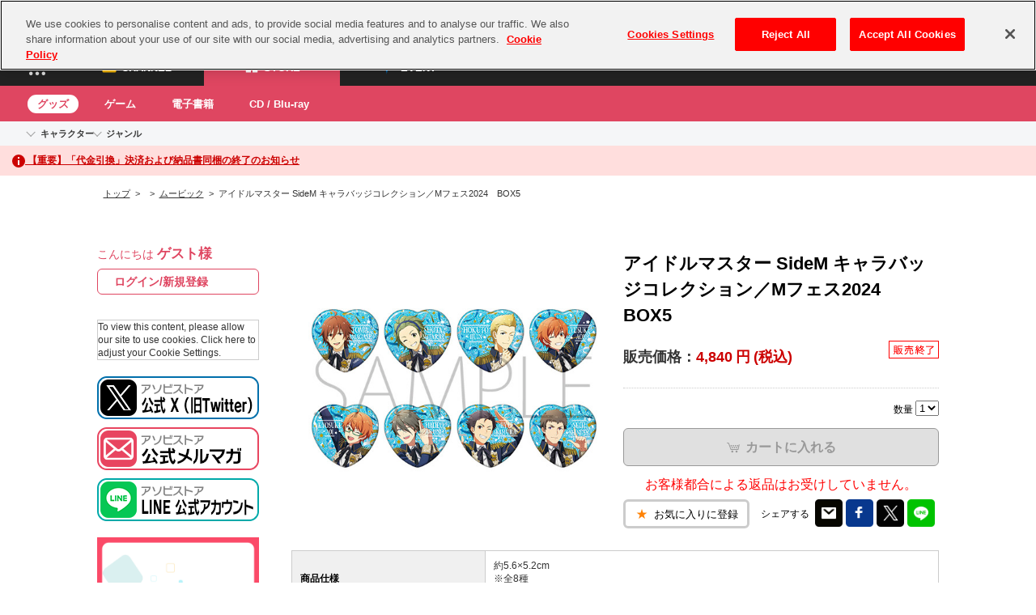

--- FILE ---
content_type: text/html
request_url: https://content.googleapis.com/static/proxy.html?usegapi=1&jsh=m%3B%2F_%2Fscs%2Fabc-static%2F_%2Fjs%2Fk%3Dgapi.lb.en.2kN9-TZiXrM.O%2Fd%3D1%2Frs%3DAHpOoo_B4hu0FeWRuWHfxnZ3V0WubwN7Qw%2Fm%3D__features__
body_size: -218
content:
<!DOCTYPE html>
<html>
<head>
<title></title>
<meta http-equiv="X-UA-Compatible" content="IE=edge" />
<script nonce="Wa_3eBi579tgeGZTPgIYig">
  window['startup'] = function() {
    googleapis.server.init();
  };
</script>
<script src="https://apis.google.com/js/googleapis.proxy.js?onload=startup" async defer nonce="Wa_3eBi579tgeGZTPgIYig"></script>
</head>
<body>
</body>
</html>


--- FILE ---
content_type: text/html; charset=UTF-8
request_url: https://content-youtube.googleapis.com/static/proxy.html?usegapi=1&jsh=m%3B%2F_%2Fscs%2Fabc-static%2F_%2Fjs%2Fk%3Dgapi.lb.en.2kN9-TZiXrM.O%2Fd%3D1%2Frs%3DAHpOoo_B4hu0FeWRuWHfxnZ3V0WubwN7Qw%2Fm%3D__features__
body_size: -112
content:
<!DOCTYPE html>
<html>
<head>
<title></title>
<meta http-equiv="X-UA-Compatible" content="IE=edge" />
<script type="text/javascript" nonce="eEw36m56LuoFwpxEqzeyoA">
  window['startup'] = function() {
    googleapis.server.init();
  };
</script>
<script type="text/javascript"
  src="https://apis.google.com/js/googleapis.proxy.js?onload=startup" async
  defer nonce="eEw36m56LuoFwpxEqzeyoA"></script>
</head>
<body>
</body>
</html>
